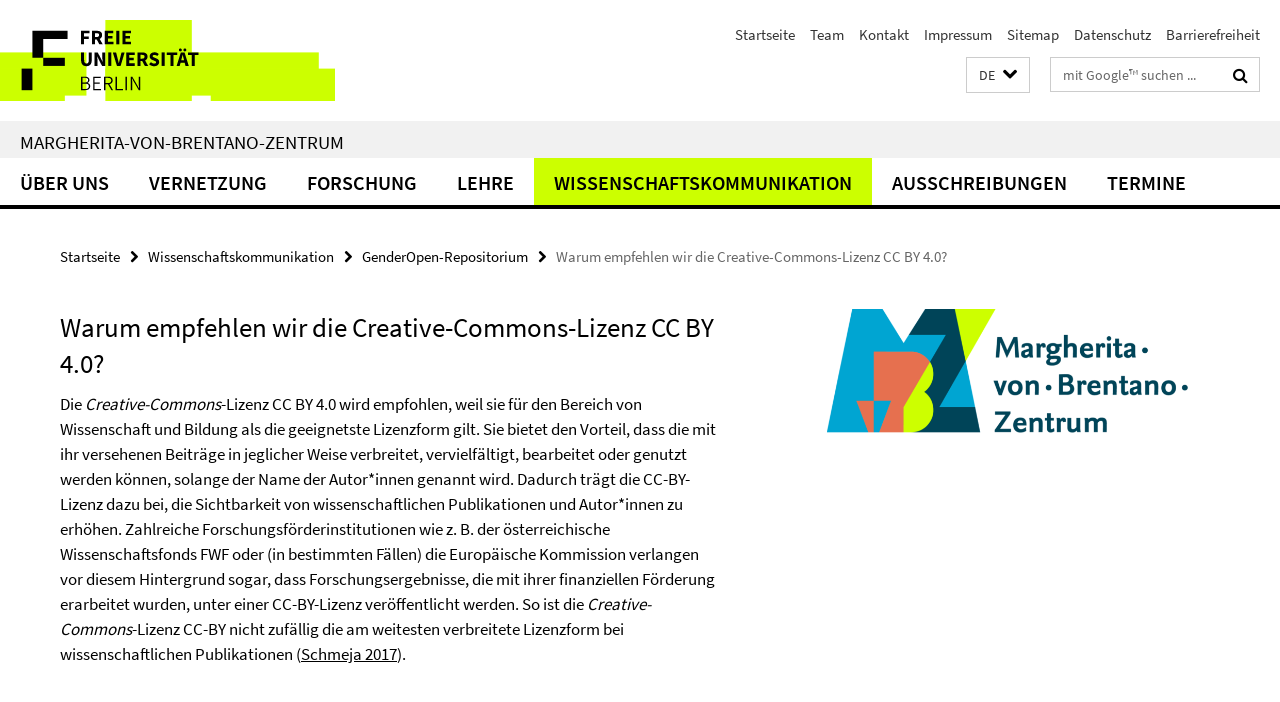

--- FILE ---
content_type: text/html; charset=utf-8
request_url: https://www.mvbz.fu-berlin.de/index.html?comp=navbar&irq=1&pm=0
body_size: 3733
content:
<!-- BEGIN Fragment default/26011920/navbar-wrapper/58622633/1749116308/?073542:1800 -->
<!-- BEGIN Fragment default/26011920/navbar/f7e96cd494d03f12a40ea1dbe7ac1e8078043e44/?055201:86400 -->
<nav class="main-nav-container no-print nocontent" style="display: none;"><div class="container main-nav-container-inner"><div class="main-nav-scroll-buttons" style="display:none"><div id="main-nav-btn-scroll-left" role="button"><div class="fa fa-angle-left"></div></div><div id="main-nav-btn-scroll-right" role="button"><div class="fa fa-angle-right"></div></div></div><div class="main-nav-toggle"><span class="main-nav-toggle-text">Menü</span><span class="main-nav-toggle-icon"><span class="line"></span><span class="line"></span><span class="line"></span></span></div><ul class="main-nav level-1" id="fub-main-nav"><li class="main-nav-item level-1 has-children" data-index="0" data-menu-item-path="/ueber-uns" data-menu-shortened="0" id="main-nav-item-ueber-uns"><a class="main-nav-item-link level-1" href="/ueber-uns/index.html">Über uns</a><div class="icon-has-children"><div class="fa fa-angle-right"></div><div class="fa fa-angle-down"></div><div class="fa fa-angle-up"></div></div><div class="container main-nav-parent level-2" style="display:none"><a class="main-nav-item-link level-1" href="/ueber-uns/index.html"><span>Zur Übersichtsseite Über uns</span></a></div><ul class="main-nav level-2"><li class="main-nav-item level-2 has-children" data-menu-item-path="/ueber-uns/organisationsstruktur"><a class="main-nav-item-link level-2" href="/ueber-uns/organisationsstruktur/index.html">Organisationsstruktur</a><div class="icon-has-children"><div class="fa fa-angle-right"></div><div class="fa fa-angle-down"></div><div class="fa fa-angle-up"></div></div><ul class="main-nav level-3"><li class="main-nav-item level-3 " data-menu-item-path="/ueber-uns/organisationsstruktur/vorstand"><a class="main-nav-item-link level-3" href="/ueber-uns/organisationsstruktur/vorstand/index.html">Vorstand</a></li><li class="main-nav-item level-3 " data-menu-item-path="/ueber-uns/organisationsstruktur/beirat"><a class="main-nav-item-link level-3" href="/ueber-uns/organisationsstruktur/beirat/index.html">Beirat</a></li><li class="main-nav-item level-3 " data-menu-item-path="/ueber-uns/organisationsstruktur/projektteam-forschung"><a class="main-nav-item-link level-3" href="/ueber-uns/organisationsstruktur/projektteam-forschung/index.html">Projektteam Forschung</a></li><li class="main-nav-item level-3 " data-menu-item-path="/ueber-uns/organisationsstruktur/frauen_gleichstellungsbeauftragte"><a class="main-nav-item-link level-3" href="/ueber-uns/organisationsstruktur/frauen_gleichstellungsbeauftragte/index.html">Frauen- und Gleichstellungsbeauftragte des MvBZ</a></li></ul></li><li class="main-nav-item level-2 has-children" data-menu-item-path="/ueber-uns/team"><a class="main-nav-item-link level-2" href="/ueber-uns/team/index.html">Team</a><div class="icon-has-children"><div class="fa fa-angle-right"></div><div class="fa fa-angle-down"></div><div class="fa fa-angle-up"></div></div><ul class="main-nav level-3"><li class="main-nav-item level-3 " data-menu-item-path="/ueber-uns/team/caglar"><a class="main-nav-item-link level-3" href="/ueber-uns/team/caglar/index.html">Prof. Dr. Gülay Çağlar</a></li><li class="main-nav-item level-3 " data-menu-item-path="/ueber-uns/team/pantelmann"><a class="main-nav-item-link level-3" href="/ueber-uns/team/pantelmann/index.html">Dr. Heike Pantelmann</a></li><li class="main-nav-item level-3 " data-menu-item-path="/ueber-uns/team/lettow"><a class="main-nav-item-link level-3" href="/ueber-uns/team/lettow/index.html">PD Dr. Susanne Lettow</a></li><li class="main-nav-item level-3 " data-menu-item-path="/ueber-uns/team/beier"><a class="main-nav-item-link level-3" href="/ueber-uns/team/beier/index.html">Dr. Friederike Beier</a></li><li class="main-nav-item level-3 " data-menu-item-path="/ueber-uns/team/garcia_peter"><a class="main-nav-item-link level-3" href="/ueber-uns/team/garcia_peter/index.html">Dr. Sabina García Peter</a></li><li class="main-nav-item level-3 " data-menu-item-path="/ueber-uns/team/bellows-blakely"><a class="main-nav-item-link level-3" href="/ueber-uns/team/bellows-blakely/index.html">Dr. Sarah Bellows-Blakely</a></li><li class="main-nav-item level-3 " data-menu-item-path="/ueber-uns/team/harrison"><a class="main-nav-item-link level-3" href="/ueber-uns/team/harrison/index.html">Anne-Marie Harrison</a></li><li class="main-nav-item level-3 " data-menu-item-path="/ueber-uns/team/gerlach"><a class="main-nav-item-link level-3" href="/ueber-uns/team/gerlach/index.html">Dr. Jana Gerlach</a></li><li class="main-nav-item level-3 " data-menu-item-path="/ueber-uns/team/ganz"><a class="main-nav-item-link level-3" href="/ueber-uns/team/ganz/index.html">Dr. Kathrin Ganz</a></li><li class="main-nav-item level-3 " data-menu-item-path="/ueber-uns/team/schotten"><a class="main-nav-item-link level-3" href="/ueber-uns/team/schotten/index.html">Sabrina Schotten</a></li><li class="main-nav-item level-3 " data-menu-item-path="/ueber-uns/team/wohlfarth"><a class="main-nav-item-link level-3" href="/ueber-uns/team/wohlfarth/index.html">Franziska Lisa-Marie Wohlfarth</a></li><li class="main-nav-item level-3 " data-menu-item-path="/ueber-uns/team/eickermann"><a class="main-nav-item-link level-3" href="/ueber-uns/team/eickermann/index.html">Anna-Lena Eickermann</a></li><li class="main-nav-item level-3 " data-menu-item-path="/ueber-uns/team/aksoy"><a class="main-nav-item-link level-3" href="/ueber-uns/team/aksoy/index.html">Dilara Aksoy</a></li></ul></li><li class="main-nav-item level-2 " data-menu-item-path="/ueber-uns/aufgaben"><a class="main-nav-item-link level-2" href="/ueber-uns/aufgaben/index.html">Aufgaben</a></li><li class="main-nav-item level-2 " data-menu-item-path="/ueber-uns/dokumentation-eigener-veranstaltungen"><a class="main-nav-item-link level-2" href="/ueber-uns/dokumentation-eigener-veranstaltungen/index.html">Dokumentation eigener Veranstaltungen</a></li><li class="main-nav-item level-2 " data-menu-item-path="/ueber-uns/pressespiegel"><a class="main-nav-item-link level-2" href="/ueber-uns/pressespiegel/index.html">Pressespiegel</a></li><li class="main-nav-item level-2 " data-menu-item-path="/ueber-uns/bibliothek"><a class="main-nav-item-link level-2" href="/ueber-uns/bibliothek/index.html">Bibliothek</a></li><li class="main-nav-item level-2 " data-menu-item-path="/ueber-uns/mediathek"><a class="main-nav-item-link level-2" href="/ueber-uns/mediathek/index.html">Mediathek</a></li><li class="main-nav-item level-2 has-children" data-menu-item-path="/ueber-uns/geschichte"><a class="main-nav-item-link level-2" href="/ueber-uns/geschichte/index.html">Geschichte</a><div class="icon-has-children"><div class="fa fa-angle-right"></div><div class="fa fa-angle-down"></div><div class="fa fa-angle-up"></div></div><ul class="main-nav level-3"><li class="main-nav-item level-3 has-children" data-menu-item-path="/ueber-uns/geschichte/archiv-zefg"><a class="main-nav-item-link level-3" href="/ueber-uns/geschichte/archiv-zefg/index.html">Archiv der ZEFG</a><div class="icon-has-children"><div class="fa fa-angle-right"></div><div class="fa fa-angle-down"></div><div class="fa fa-angle-up"></div></div><ul class="main-nav level-4"><li class="main-nav-item level-4 " data-menu-item-path="/ueber-uns/geschichte/archiv-zefg/veranstaltungsarchiv"><a class="main-nav-item-link level-4" href="/ueber-uns/geschichte/archiv-zefg/veranstaltungsarchiv/index.html">Veranstaltungsarchiv</a></li><li class="main-nav-item level-4 " data-menu-item-path="/ueber-uns/geschichte/archiv-zefg/ehemalige-mitarbeiter_innen_zefg"><a class="main-nav-item-link level-4" href="/ueber-uns/geschichte/archiv-zefg/ehemalige-mitarbeiter_innen_zefg/index.html">Ehemalige Mitarbeiter*innen</a></li></ul></li><li class="main-nav-item level-3 " data-menu-item-path="/ueber-uns/geschichte/archiv-izg"><a class="main-nav-item-link level-3" href="/ueber-uns/geschichte/archiv-izg/index.html">Archiv des IZG</a></li><li class="main-nav-item level-3 " data-menu-item-path="/ueber-uns/geschichte/archiv-gendernet"><a class="main-nav-item-link level-3" href="/ueber-uns/geschichte/archiv-gendernet/index.html">Archiv des GenderNet</a></li></ul></li><li class="main-nav-item level-2 has-children" data-menu-item-path="/ueber-uns/ueber-margherita-von-brentano"><a class="main-nav-item-link level-2" href="/ueber-uns/ueber-margherita-von-brentano/index.html">Über Margherita von Brentano</a><div class="icon-has-children"><div class="fa fa-angle-right"></div><div class="fa fa-angle-down"></div><div class="fa fa-angle-up"></div></div><ul class="main-nav level-3"><li class="main-nav-item level-3 " data-menu-item-path="/ueber-uns/ueber-margherita-von-brentano/stimmen"><a class="main-nav-item-link level-3" href="/ueber-uns/ueber-margherita-von-brentano/stimmen/index.html">Stimmen zu Margherita von Brentano</a></li><li class="main-nav-item level-3 " data-menu-item-path="/ueber-uns/ueber-margherita-von-brentano/forschung"><a class="main-nav-item-link level-3" href="/ueber-uns/ueber-margherita-von-brentano/forschung/index.html">Forschung zum Nachlass von Margherita von Brentano</a></li><li class="main-nav-item level-3 " data-menu-item-path="/ueber-uns/ueber-margherita-von-brentano/margherita-von-brentano-preis"><a class="main-nav-item-link level-3" href="/ueber-uns/ueber-margherita-von-brentano/margherita-von-brentano-preis/index.html">Margherita-von-Brentano-Preis</a></li></ul></li></ul></li><li class="main-nav-item level-1 has-children" data-index="1" data-menu-item-path="/vernetzung" data-menu-shortened="0" id="main-nav-item-vernetzung"><a class="main-nav-item-link level-1" href="/vernetzung/index.html">Vernetzung</a><div class="icon-has-children"><div class="fa fa-angle-right"></div><div class="fa fa-angle-down"></div><div class="fa fa-angle-up"></div></div><div class="container main-nav-parent level-2" style="display:none"><a class="main-nav-item-link level-1" href="/vernetzung/index.html"><span>Zur Übersichtsseite Vernetzung</span></a></div><ul class="main-nav level-2"><li class="main-nav-item level-2 " data-menu-item-path="/vernetzung/aktuelle-kooperationen"><a class="main-nav-item-link level-2" href="/vernetzung/aktuelle-kooperationen/index.html">Aktuelle Kooperationen</a></li><li class="main-nav-item level-2 " data-menu-item-path="/vernetzung/wissenschaftler_innenfoerderung"><a class="main-nav-item-link level-2" href="/vernetzung/wissenschaftler_innenfoerderung/index.html">Förderung von Wissenschaftler*innen</a></li><li class="main-nav-item level-2 " data-menu-item-path="/vernetzung/datensammlungen"><a class="main-nav-item-link level-2" href="/vernetzung/datensammlungen/index.html">Datensammlungen</a></li><li class="main-nav-item level-2 has-children" data-menu-item-path="/vernetzung/gastwissenschaftler_innen"><a class="main-nav-item-link level-2" href="/vernetzung/gastwissenschaftler_innen/index.html">Gastwissenschaftler*innen</a><div class="icon-has-children"><div class="fa fa-angle-right"></div><div class="fa fa-angle-down"></div><div class="fa fa-angle-up"></div></div><ul class="main-nav level-3"><li class="main-nav-item level-3 has-children" data-menu-item-path="/vernetzung/gastwissenschaftler_innen/internationale-gaeste"><a class="main-nav-item-link level-3" href="/vernetzung/gastwissenschaftler_innen/internationale-gaeste/index.html">Internationale Gäste</a><div class="icon-has-children"><div class="fa fa-angle-right"></div><div class="fa fa-angle-down"></div><div class="fa fa-angle-up"></div></div><ul class="main-nav level-4"><li class="main-nav-item level-4 " data-menu-item-path="/vernetzung/gastwissenschaftler_innen/internationale-gaeste/gaeste-am-mvbz"><a class="main-nav-item-link level-4" href="/vernetzung/gastwissenschaftler_innen/internationale-gaeste/gaeste-am-mvbz/index.html">Gäste am MvBZ</a></li><li class="main-nav-item level-4 " data-menu-item-path="/vernetzung/gastwissenschaftler_innen/internationale-gaeste/visiting-scholar-program"><a class="main-nav-item-link level-4" href="/vernetzung/gastwissenschaftler_innen/internationale-gaeste/visiting-scholar-program/index.html">Visiting Scholar Program</a></li></ul></li><li class="main-nav-item level-3 " data-menu-item-path="/vernetzung/gastwissenschaftler_innen/internationale-gastprofessur"><a class="main-nav-item-link level-3" href="/vernetzung/gastwissenschaftler_innen/internationale-gastprofessur/index.html">Internationale Gastprofessur</a></li><li class="main-nav-item level-3 " data-menu-item-path="/vernetzung/gastwissenschaftler_innen/wissenschaftliche-aufenthalte"><a class="main-nav-item-link level-3" href="/vernetzung/gastwissenschaftler_innen/wissenschaftliche-aufenthalte/index.html">Wissenschaftliche Aufenthalte am MvBZ bzw. an der Freien Universität Berlin</a></li></ul></li><li class="main-nav-item level-2 " data-menu-item-path="/vernetzung/geschlechterforschung-an-der-fu"><a class="main-nav-item-link level-2" href="/vernetzung/geschlechterforschung-an-der-fu/index.html">Geschlechterforschung an der FU Berlin</a></li><li class="main-nav-item level-2 " data-menu-item-path="/vernetzung/mvbz-mitgliedschaft"><a class="main-nav-item-link level-2" href="/vernetzung/mvbz-mitgliedschaft/index.html">MvBZ-Mitgliedschaft</a></li></ul></li><li class="main-nav-item level-1 has-children" data-index="2" data-menu-item-path="/forschung" data-menu-shortened="0" id="main-nav-item-forschung"><a class="main-nav-item-link level-1" href="/forschung/index.html">Forschung</a><div class="icon-has-children"><div class="fa fa-angle-right"></div><div class="fa fa-angle-down"></div><div class="fa fa-angle-up"></div></div><div class="container main-nav-parent level-2" style="display:none"><a class="main-nav-item-link level-1" href="/forschung/index.html"><span>Zur Übersichtsseite Forschung</span></a></div><ul class="main-nav level-2"><li class="main-nav-item level-2 has-children" data-menu-item-path="/forschung/themenschwerpunkt"><a class="main-nav-item-link level-2" href="/forschung/themenschwerpunkt/index.html">Themenschwerpunkt „Sexualisierte Belästigung, Diskriminierung und Gewalt im Hochschulkontext“</a><div class="icon-has-children"><div class="fa fa-angle-right"></div><div class="fa fa-angle-down"></div><div class="fa fa-angle-up"></div></div><ul class="main-nav level-3"><li class="main-nav-item level-3 " data-menu-item-path="/forschung/themenschwerpunkt/publikationen_vortraege"><a class="main-nav-item-link level-3" href="/forschung/themenschwerpunkt/publikationen_vortraege/index.html">Publikationen und Vorträge</a></li><li class="main-nav-item level-3 " data-menu-item-path="/forschung/themenschwerpunkt/veranstaltungen_lehre_internationale_projekttreffen"><a class="main-nav-item-link level-3" href="/forschung/themenschwerpunkt/veranstaltungen_lehre_internationale_projekttreffen/index.html">Veranstaltungen | Lehre | Internationale Projekttreffen</a></li></ul></li><li class="main-nav-item level-2 " data-menu-item-path="/forschung/themenschwerpunkt-kontexte-der-reproduktion"><a class="main-nav-item-link level-2" href="/forschung/themenschwerpunkt-kontexte-der-reproduktion/index.html">SFB/Transregio 294 Teilprojekt „Eigentum am menschlichen Körper im Kontext transnationaler Reproduktionsökonomien“</a></li><li class="main-nav-item level-2 " data-menu-item-path="/forschung/fixing_the_system_bua"><a class="main-nav-item-link level-2" href="/forschung/fixing_the_system_bua/index.html">Nachwuchsgruppe “Fixing the System: Analyses in the Context of the History of Science”</a></li><li class="main-nav-item level-2 " data-menu-item-path="/forschung/veranstaltungsreihen"><a class="main-nav-item-link level-2" href="/forschung/veranstaltungsreihen/index.html">MvBZ-Veranstaltungsreihen</a></li></ul></li><li class="main-nav-item level-1 has-children" data-index="3" data-menu-item-path="/lehre" data-menu-shortened="0" id="main-nav-item-lehre"><a class="main-nav-item-link level-1" href="/lehre/index.html">Lehre</a><div class="icon-has-children"><div class="fa fa-angle-right"></div><div class="fa fa-angle-down"></div><div class="fa fa-angle-up"></div></div><div class="container main-nav-parent level-2" style="display:none"><a class="main-nav-item-link level-1" href="/lehre/index.html"><span>Zur Übersichtsseite Lehre</span></a></div><ul class="main-nav level-2"><li class="main-nav-item level-2 has-children" data-menu-item-path="/lehre/abv-gender-und-diversitykompetenz"><a class="main-nav-item-link level-2" href="/lehre/abv-gender-und-diversitykompetenz/index.html">ABV Gender- und Diversitykompetenz</a><div class="icon-has-children"><div class="fa fa-angle-right"></div><div class="fa fa-angle-down"></div><div class="fa fa-angle-up"></div></div><ul class="main-nav level-3"><li class="main-nav-item level-3 has-children" data-menu-item-path="/lehre/abv-gender-und-diversitykompetenz/studienangebot"><a class="main-nav-item-link level-3" href="/lehre/abv-gender-und-diversitykompetenz/studienangebot/index.html">Studienangebot ABV (Module)</a><div class="icon-has-children"><div class="fa fa-angle-right"></div><div class="fa fa-angle-down"></div><div class="fa fa-angle-up"></div></div><ul class="main-nav level-4"><li class="main-nav-item level-4 " data-menu-item-path="/lehre/abv-gender-und-diversitykompetenz/studienangebot/modul_3"><a class="main-nav-item-link level-4" href="/lehre/abv-gender-und-diversitykompetenz/studienangebot/modul_3/index.html">Modul „Diversity Management“</a></li><li class="main-nav-item level-4 " data-menu-item-path="/lehre/abv-gender-und-diversitykompetenz/studienangebot/modul_4"><a class="main-nav-item-link level-4" href="/lehre/abv-gender-und-diversitykompetenz/studienangebot/modul_4/index.html">Modul „Gender and Diversity in the International Context“</a></li><li class="main-nav-item level-4 " data-menu-item-path="/lehre/abv-gender-und-diversitykompetenz/studienangebot/modul_5"><a class="main-nav-item-link level-4" href="/lehre/abv-gender-und-diversitykompetenz/studienangebot/modul_5/index.html">Modul „Gender und Diversity: Projekte und Kooperationen“</a></li><li class="main-nav-item level-4 " data-menu-item-path="/lehre/abv-gender-und-diversitykompetenz/studienangebot/modul_1"><a class="main-nav-item-link level-4" href="/lehre/abv-gender-und-diversitykompetenz/studienangebot/modul_1/index.html">Modul „Gender und Diversity: Zentrale soziale Kategorien im 21. Jahrhundert“</a></li><li class="main-nav-item level-4 " data-menu-item-path="/lehre/abv-gender-und-diversitykompetenz/studienangebot/modul_2"><a class="main-nav-item-link level-4" href="/lehre/abv-gender-und-diversitykompetenz/studienangebot/modul_2/index.html">Modul „Gender, Diversity und Gender Mainstreaming“</a></li></ul></li><li class="main-nav-item level-3 " data-menu-item-path="/lehre/abv-gender-und-diversitykompetenz/aktuelle-abv-lehrveranstaltungen"><a class="main-nav-item-link level-3" href="/lehre/abv-gender-und-diversitykompetenz/aktuelle-abv-lehrveranstaltungen/index.html">Aktuelle Lehrveranstaltungen in der ABV</a></li><li class="main-nav-item level-3 " data-menu-item-path="/lehre/abv-gender-und-diversitykompetenz/blog"><a class="main-nav-item-link level-3" href="/lehre/abv-gender-und-diversitykompetenz/blog/index.html">Blog ABV Gender &amp; Diversity-Kompetenz</a></li><li class="main-nav-item level-3 " data-menu-item-path="/lehre/abv-gender-und-diversitykompetenz/warum-gender-und-diversity"><a class="main-nav-item-link level-3" href="/lehre/abv-gender-und-diversitykompetenz/warum-gender-und-diversity/index.html">Warum Gender und Diversity?</a></li><li class="main-nav-item level-3 " data-menu-item-path="/lehre/abv-gender-und-diversitykompetenz/dozent_innen"><a class="main-nav-item-link level-3" href="/lehre/abv-gender-und-diversitykompetenz/dozent_innen/index.html">Dozent*innen</a></li><li class="main-nav-item level-3 " data-menu-item-path="/lehre/abv-gender-und-diversitykompetenz/anmeldung_kontakt"><a class="main-nav-item-link level-3" href="/lehre/abv-gender-und-diversitykompetenz/anmeldung_kontakt/index.html">Anmeldung / Kontakt</a></li><li class="main-nav-item level-3 " data-menu-item-path="/lehre/abv-gender-und-diversitykompetenz/faq"><a class="main-nav-item-link level-3" href="/lehre/abv-gender-und-diversitykompetenz/faq/index.html">FAQ</a></li></ul></li><li class="main-nav-item level-2 " data-menu-item-path="/lehre/agenda-gender-diversity-queer"><a class="main-nav-item-link level-2" href="/lehre/agenda-gender-diversity-queer/index.html">Agenda gender/diversity/queer</a></li><li class="main-nav-item level-2 " data-menu-item-path="/lehre/toolbox-gender-und-diversity-in-der-lehre"><a class="main-nav-item-link level-2" href="/lehre/toolbox-gender-und-diversity-in-der-lehre/index.html">Toolbox Gender + Diversity in der Lehre</a></li><li class="main-nav-item level-2 " data-menu-item-path="/lehre/lehrauftragspool"><a class="main-nav-item-link level-2" href="/lehre/lehrauftragspool/index.html">Lehrauftragspool</a></li><li class="main-nav-item level-2 " data-menu-item-path="/lehre/hochschuldidaktische-weiterbildung"><a class="main-nav-item-link level-2" href="/lehre/hochschuldidaktische-weiterbildung/index.html">Hochschuldidaktische Weiterbildung</a></li><li class="main-nav-item level-2 " data-menu-item-path="/lehre/studiengaenge"><a class="main-nav-item-link level-2" href="/lehre/studiengaenge/index.html">Studiengänge</a></li></ul></li><li class="main-nav-item level-1 has-children" data-index="4" data-menu-item-path="/wissenschaftskommunikation" data-menu-shortened="0" id="main-nav-item-wissenschaftskommunikation"><a class="main-nav-item-link level-1" href="/wissenschaftskommunikation/index.html">Wissenschaftskommunikation</a><div class="icon-has-children"><div class="fa fa-angle-right"></div><div class="fa fa-angle-down"></div><div class="fa fa-angle-up"></div></div><div class="container main-nav-parent level-2" style="display:none"><a class="main-nav-item-link level-1" href="/wissenschaftskommunikation/index.html"><span>Zur Übersichtsseite Wissenschaftskommunikation</span></a></div><ul class="main-nav level-2"><li class="main-nav-item level-2 " data-menu-item-path="/wissenschaftskommunikation/genderopen-repositorium"><a class="main-nav-item-link level-2" href="/wissenschaftskommunikation/genderopen-repositorium/index.html">GenderOpen-Repositorium</a></li><li class="main-nav-item level-2 " data-menu-item-path="/wissenschaftskommunikation/open-gender-journal"><a class="main-nav-item-link level-2" href="/wissenschaftskommunikation/open-gender-journal/index.html">Open Gender Journal</a></li><li class="main-nav-item level-2 " data-menu-item-path="/wissenschaftskommunikation/open-gender-platform"><a class="main-nav-item-link level-2" href="/wissenschaftskommunikation/open-gender-platform/index.html">Open Gender Platform</a></li><li class="main-nav-item level-2 " data-menu-item-path="/wissenschaftskommunikation/publikationsfoerderung"><a class="main-nav-item-link level-2" href="/wissenschaftskommunikation/publikationsfoerderung/index.html">Publikationsförderung in der Geschlechterforschung</a></li><li class="main-nav-item level-2 " data-menu-item-path="/wissenschaftskommunikation/videoreihe-geschlechterforschung-an-der-fu-berlin"><a class="main-nav-item-link level-2" href="/wissenschaftskommunikation/videoreihe-geschlechterforschung-an-der-fu-berlin/index.html">Videoreihe &quot;Geschlechterforschung an der FU Berlin - ein Portrait&quot;</a></li><li class="main-nav-item level-2 " data-menu-item-path="/wissenschaftskommunikation/wissenschaftstag_4genderstudies"><a class="main-nav-item-link level-2" href="/wissenschaftskommunikation/wissenschaftstag_4genderstudies/index.html">Wissenschaftstag #4GenderStudies</a></li></ul></li><li class="main-nav-item level-1 has-children" data-index="5" data-menu-item-path="/ausschreibungen" data-menu-shortened="0" id="main-nav-item-ausschreibungen"><a class="main-nav-item-link level-1" href="/ausschreibungen/index.html">Ausschreibungen</a><div class="icon-has-children"><div class="fa fa-angle-right"></div><div class="fa fa-angle-down"></div><div class="fa fa-angle-up"></div></div><div class="container main-nav-parent level-2" style="display:none"><a class="main-nav-item-link level-1" href="/ausschreibungen/index.html"><span>Zur Übersichtsseite Ausschreibungen</span></a></div><ul class="main-nav level-2"><li class="main-nav-item level-2 has-children" data-menu-item-path="/ausschreibungen/calls"><a class="main-nav-item-link level-2" href="/ausschreibungen/calls/index.html">Calls</a><div class="icon-has-children"><div class="fa fa-angle-right"></div><div class="fa fa-angle-down"></div><div class="fa fa-angle-up"></div></div><ul class="main-nav level-3"><li class="main-nav-item level-3 " data-menu-item-path="/ausschreibungen/calls/ausschreibung_visiting-scholars_sose2026"><a class="main-nav-item-link level-3" href="/ausschreibungen/calls/ausschreibung_visiting-scholars_sose2026/index.html">Call for Visiting Scholars - Summer Term 2026, Submission Deadline: 30.11.2025</a></li></ul></li><li class="main-nav-item level-2 " data-menu-item-path="/ausschreibungen/stellenausschreibungen"><a class="main-nav-item-link level-2" href="/ausschreibungen/stellenausschreibungen/index.html">Stellenausschreibungen</a></li></ul></li><li class="main-nav-item level-1" data-index="6" data-menu-item-path="/termine" data-menu-shortened="0" id="main-nav-item-termine"><a class="main-nav-item-link level-1" href="/termine/index.html">Termine</a></li></ul></div><div class="main-nav-flyout-global"><div class="container"></div><button id="main-nav-btn-flyout-close" type="button"><div id="main-nav-btn-flyout-close-container"><i class="fa fa-angle-up"></i></div></button></div></nav><script type="text/javascript">$(document).ready(function () { Luise.Navigation.init(); });</script><!-- END Fragment default/26011920/navbar/f7e96cd494d03f12a40ea1dbe7ac1e8078043e44/?055201:86400 -->
<!-- END Fragment default/26011920/navbar-wrapper/58622633/1749116308/?073542:1800 -->
